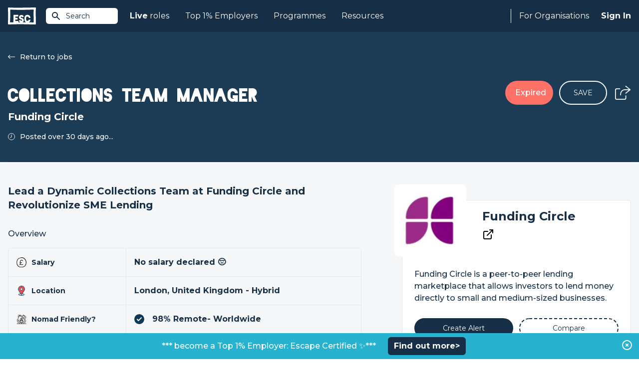

--- FILE ---
content_type: text/html; charset=UTF-8
request_url: https://www.escapethecity.org/opportunity/23162-collections-team-manager-at-funding-circle
body_size: 10088
content:
<!DOCTYPE html>
<html lang="en">
<head>
		<meta charset="utf-8">
		<meta http-equiv="X-UA-Compatible" content="IE=edge">
		<meta name="viewport" content="width=device-width, initial-scale=1, maximum-scale=1, user-scalable=0">
		<meta name="description" content="Collections Team Manager with Funding Circle">

		
		<meta name="csrf-token" content="y0QfW0n3Yd1XjIhll5XYIAWuyolw1WA8vIWRDTHD">
		

				<meta name="user" content="">
		<meta name="logout_url" content="https://app.escapethecity.org/logout?return-url=https://app.escapethecity.org/goodbye?user=">
		<meta name="version" content="140">
		<meta name="escape_year" content="2023">


		
		
		<title>Collections Team Manager with Funding Circle | Escape The City</title>

		<link rel="preconnect" href="https://fonts.gstatic.com">
		<link media="print" onload="this.onload=null;this.removeAttribute('media');" href="https://fonts.googleapis.com/css2?family=Montserrat:wght@400;500;600;700;800&display=swap" rel="stylesheet">
    <link media="print" onload="this.onload=null;this.removeAttribute('media');" href="/css/main/blackout.css" rel="stylesheet">
		<link href="/css/main/app.css?id=1505fa8b46c00f9df657b4e5c8534bf5" rel="stylesheet" toRefresh="/css/main/app.css">

		<link rel="preconnect" href="https://6e1nsxntth-dsn.algolia.net">

    <!-- Open Graph / Facebook -->
<meta property="og:site_name" content="Escape The City">
<meta property="og:title" content="Collections Team Manager with Funding Circle | Escape The City">
<meta property="og:description" content="Collections Team Manager with Funding Circle">
<meta property="og:type" content="article">
<meta property="og:url" content="https://www.escapethecity.org/opportunity/23162-collections-team-manager-at-funding-circle">
<meta property="og:image" content="https://imagedelivery.net/UyWgzBGGhtJ_birCaenX3A/f06c30a0-3cf3-44ef-b9a8-94100c1bf000/logoxxl">
<!-- <meta property="og:image:width" content="1200">
<meta property="og:image:height" content="1200"> -->

<!-- Twitter -->
<meta property="twitter:card" content="summary_large_image">
<meta property="twitter:url" content="https://www.escapethecity.org/opportunity/23162-collections-team-manager-at-funding-circle">
<meta property="twitter:title" content="Collections Team Manager with Funding Circle | Escape The City">
<meta property="twitter:description" content="Collections Team Manager with Funding Circle">
<meta property="twitter:image" content="https://imagedelivery.net/UyWgzBGGhtJ_birCaenX3A/f06c30a0-3cf3-44ef-b9a8-94100c1bf000/logoxxl">
<meta property="twitter:site" content="@escthecity">
<meta property="twitter:creator" content="Escape The City">

<meta name="robots" content="noodp,noydir"/>
    <link rel="apple-touch-icon" sizes="57x57" href="/icons/apple-icon-57x57.png">
<link rel="apple-touch-icon" sizes="60x60" href="/icons/apple-icon-60x60.png">
<link rel="apple-touch-icon" sizes="72x72" href="/icons/apple-icon-72x72.png">
<link rel="apple-touch-icon" sizes="76x76" href="/icons/apple-icon-76x76.png">
<link rel="apple-touch-icon" sizes="114x114" href="/icons/apple-icon-114x114.png">
<link rel="apple-touch-icon" sizes="120x120" href="/icons/apple-icon-120x120.png">
<link rel="apple-touch-icon" sizes="144x144" href="/icons/apple-icon-144x144.png">
<link rel="apple-touch-icon" sizes="152x152" href="/icons/apple-icon-152x152.png">
<link rel="apple-touch-icon" sizes="180x180" href="/icons/apple-icon-180x180.png">
<link rel="icon" type="image/png" sizes="192x192"  href="/icons/android-icon-192x192.png">
<link rel="icon" type="image/png" sizes="32x32" href="/icons/favicon-32x32.png">
<link rel="icon" type="image/png" sizes="96x96" href="/icons/favicon-96x96.png">
<link rel="icon" type="image/png" sizes="16x16" href="/icons/favicon-16x16.png">
<link rel="manifest" href="/icons/manifest.json">
<meta name="msapplication-TileColor" content="#ffffff">
<meta name="msapplication-TileImage" content="/ms-icon-144x144.png">
<meta name="theme-color" content="#ffffff">
<!-- Standard Favicon -->
<link rel="icon" type="image/x-icon" href="/icons/favicon.ico"/>    <!-- Global site tag (gtag.js) - Google Analytics -->
<script async src="https://www.googletagmanager.com/gtag/js?id=G-QD7F89SBH0"></script>
<script>
  window.GA_TRACKING_ID = 'G-QD7F89SBH0';
  window.dataLayer = window.dataLayer || [];
  function gtag(){dataLayer.push(arguments);}
  gtag('js', new Date());
  gtag('config', 'G-QD7F89SBH0');
</script>

		
		<script type="application/ld+json">{"@context":"https://schema.org","@type":"JobPosting","title":"Collections Team Manager with Funding Circle | Escape The City","description":"<p>Collections Team Manager with Funding Circle</p>","datePosted":"2004-01-03T19:27:34.000000Z","identifier":{"@type":"PropertyValue"},"hiringOrganization":{"@type":"Organization","name":"Funding Circle"},"jobLocation":{"@type":"Place","address":{"@type":"PostalAddress"}},"baseSalary":{"@type":"MonetaryAmount","currency":"GBP","value":{"@type":"QuantitativeValue","unitText":"YEAR"}}}</script>


        <link rel="canonical" href="https://www.escapethecity.org/opportunity/23162-collections-team-manager-at-funding-circle">
</head>
<body>
	<div id="app">
		
<block-track-seen job_id="1709566521043x121023791959579360"></block-track-seen>

<block-header>
	<header class="header header-fixed">
  <div class="header__container">
    <a href="/" title="Escape the City">
      <div class="header-logo__container">
        <img src="/images/escape-logo-white.svg?140" class="header-logo" width="56" height="35" alt="Escape The City"/>
      </div>
    </a>

    <!-- Site Search -->
    <block-site-search-btn></block-site-search-btn>

    <!-- Mobile -->
    <block-hamburger-menu></block-hamburger-menu>
    <div class="mobile-menu">

  <ul class="mobile-menu-list">
    <li class="mobile-menu-list-item">
      <a href="https://www.escapethecity.org">Home</a>
    </li>

    
		
    <li class="mobile-menu-list-item dropdown">
    	<input type="checkbox" id="mobile-jobs-checkbox" class="mobile-checkbox">
      <label for="mobile-jobs-checkbox">
      	<b>Live</b>&nbsp;roles
      	<svg-chevron-down></svg-chevron-down>
	    </label>
      <ul class="dropdown-menu">
      	        <li class="dropdown-menu-item"><a href="https://www.escapethecity.org/search/jobs" title="Search jobs">Search jobs</a></li>
                <li class="dropdown-menu-item"><a href="https://www.escapethecity.org/search/volunteering" title="Search volunteering roles">Search volunteering roles</a></li>
                <li class="dropdown-menu-item"><a href="https://app.escapethecity.org/top10" title="Top 10 opportunities">Top 10 opportunities</a></li>
              </ul>
    </li>

		
    

		
    <li class="mobile-menu-list-item dropdown">
    	<input type="checkbox" id="mobile-top_1_percent-checkbox" class="mobile-checkbox">
      <label for="mobile-top_1_percent-checkbox">
      	Top 1% Employers
      	<svg-chevron-down></svg-chevron-down>
	    </label>
      <ul class="dropdown-menu">
      	        <li class="dropdown-menu-item"><a href="https://app.escapethecity.org/top-1-percent-employer" title="Top 1% Employers: Escape Certified">Top 1% Employers: Escape Certified</a></li>
                <li class="dropdown-menu-item"><a href="https://app.escapethecity.org/certification" title="Become a Top 1% Employer: Escape Certified?">Become a Top 1% Employer: Escape Certified?</a></li>
                <li class="dropdown-menu-item"><a href="https://www.escapethecity.org/search/organisations" title="Search all organisations">Search all organisations</a></li>
                <li class="dropdown-menu-item"><a href="javascript:triggerLinkEvent(&quot;compare&quot;)" title="Compare organisations">Compare organisations</a></li>
              </ul>
    </li>

    
    <li class="mobile-menu-list-item">
      <a href="/courses">Programmes</a>
    </li>

    
		<li class="mobile-menu-list-item">
      <a href="/resources">Resources</a>
    </li>

		
    

    
        <li class="mobile-menu-list-item">
      <block-sign-in-btn use_modal="1">Sign In</block-sign-in-btn>
    </li>
      </ul>

</div>

    <!-- Desktop -->
    <nav class="header-nav">
      <ul class="header-nav__left">

        
				<li class="header-nav__left--item">
          <a href="https://www.escapethecity.org/search/jobs"><b>Live</b>&nbsp;roles</a>
          <div class="dropdown">
            <div class="dropdown__inner">

              <ul class="dropdown__list">
                                <li class="dropdown__list-item">
                  <a href="https://www.escapethecity.org/search/jobs" title="Search jobs">
                    <div class="icon">
                                              <img src="/images/navigation/jobs-search.svg" alt="Search jobs" loading="lazy">
                                          </div>
                    <div class="titles">
                      <p class="title">Search jobs</p>
                                              <p class="subtitle">Unique roles to do something different</p>
                                          </div>
                  </a>
                </li>
                                <li class="dropdown__list-item">
                  <a href="https://www.escapethecity.org/search/volunteering" title="Search volunteering roles">
                    <div class="icon">
                                              <img src="/images/navigation/jobs-search-vol.svg" alt="Search volunteering roles" loading="lazy">
                                          </div>
                    <div class="titles">
                      <p class="title">Search volunteering roles</p>
                                              <p class="subtitle">Use your skills for the power of good</p>
                                          </div>
                  </a>
                </li>
                                <li class="dropdown__list-item">
                  <a href="https://app.escapethecity.org/top10" title="Top 10 opportunities">
                    <div class="icon">
                                              <img src="/images/navigation/jobs-top10.svg" alt="Top 10 opportunities" loading="lazy">
                                          </div>
                    <div class="titles">
                      <p class="title">Top 10 opportunities</p>
                                              <p class="subtitle">This week’s most exciting new roles</p>
                                          </div>
                  </a>
                </li>
                              </ul>

              

            </div>
          </div>
        </li>

        
				

              

            

				
				<li class="header-nav__left--item">
          <a href="">Top 1% Employers</a>
          <div class="dropdown">
            <div class="dropdown__inner dropdown__inner--col">

              <ul class="dropdown__list">
                                <li class="dropdown__list-item">
                  <a href="https://app.escapethecity.org/top-1-percent-employer" target="" title="Top 1% Employers: Escape Certified">
                    <div class="icon">
                                              <img src="/images/navigation/top_1_percent_employers.svg" alt="Top 1% Employers: Escape Certified" loading="lazy">
                                          </div>
                    <div class="titles">
                      <p class="title">Top 1% Employers: Escape Certified</p>
                                              <p class="subtitle">Browse people &amp; culture that we have certified</p>
                                          </div>
                  </a>
                </li>
                                <li class="dropdown__list-item">
                  <a href="https://app.escapethecity.org/certification" target="" title="Become a Top 1% Employer: Escape Certified?">
                    <div class="icon">
                                              <img src="/images/navigation/become_top_1_percent_employer.svg" alt="Become a Top 1% Employer: Escape Certified?" loading="lazy">
                                          </div>
                    <div class="titles">
                      <p class="title">Become a Top 1% Employer: Escape Certified?</p>
                                              <p class="subtitle">Take our free People &amp; Culture assessment</p>
                                          </div>
                  </a>
                </li>
                              </ul>

              <div class="dropdown-footer">
								<ul class="dropdown__list">
																		<li class="dropdown__list-item">
										<a href="https://www.escapethecity.org/search/organisations" target="" title="Search all organisations">
											<div class="icon">
																									<img src="/images/navigation/search_all_organisations.svg" alt="Search all organisations" loading="lazy">
																							</div>
											<div class="titles">
												<p class="title">Search all organisations</p>
																							</div>
										</a>
									</li>
																		<li class="dropdown__list-item">
										<a href="javascript:triggerLinkEvent(&quot;compare&quot;)" target="" title="Compare organisations">
											<div class="icon">
																									<img src="/images/navigation/compare_organisations.svg" alt="Compare organisations" loading="lazy">
																							</div>
											<div class="titles">
												<p class="title">Compare organisations</p>
																							</div>
										</a>
									</li>
																	</ul>
							</div>

            </div>
          </div>
        </li>

        
        <li class="header-nav__left--item">
          <a href="/courses">Programmes</a>
        </li>

        
        <li class="header-nav__left--item">
          <a href="/resources">Resources</a>
        </li>
      </ul>


      <ul class="header-nav__right">

        <li class="header-nav__right--item hiring">
                      
						<a href="https://app.escapethecity.org/hiring">For Organisations</a>
            <div class="dropdown">
              <div class="dropdown__inner">

                <ul class="dropdown__list">
                                    <li class="dropdown__list-item">
                    <a href="https://app.escapethecity.org/services" target="" title="Our services">
											<div class="icon">
																									<img src="/images/navigation/employer-services.svg" alt="Our services" loading="lazy">
																							</div>
											<div class="titles">
												<p class="title">Our services</p>
																									<p class="subtitle">Overview of our services for organisations</p>
																							</div>
                    </a>
                  </li>
                                    <li class="dropdown__list-item">
                    <a href="https://app.escapethecity.org/job-posting" target="" title="Job posting">
											<div class="icon">
																									<img src="/images/navigation/job-posting.svg" alt="Job posting" loading="lazy">
																							</div>
											<div class="titles">
												<p class="title">Job posting</p>
																									<p class="subtitle">Everthing you need to know about posting a job to the #1 purpose led UK job board</p>
																							</div>
                    </a>
                  </li>
                                    <li class="dropdown__list-item">
                    <a href="https://app.escapethecity.org/certification" target="" title="Top 1% Employer Certification">
											<div class="icon">
																									<img src="/images/navigation/badge.svg" alt="Top 1% Employer Certification" loading="lazy">
																							</div>
											<div class="titles">
												<p class="title">Top 1% Employer Certification</p>
																									<p class="subtitle">The ultimate benmark for progressive organisations</p>
																							</div>
                    </a>
                  </li>
                                    <li class="dropdown__list-item">
                    <a href="https://app.escapethecity.org/shift" target="" title="Shift">
											<div class="icon">
																									<img src="/images/navigation/shift.svg" alt="Shift" loading="lazy">
																							</div>
											<div class="titles">
												<p class="title">Shift</p>
																									<p class="subtitle">People & Culture Services - Helping organisations to walk the talk</p>
																							</div>
                    </a>
                  </li>
                                    <li class="dropdown__list-item">
                    <a href="https://app.escapethecity.org/get-started" target="" title="Employer login / sign up">
											<div class="icon">
																									<img src="/images/navigation/employer-login.svg" alt="Employer login / sign up" loading="lazy">
																							</div>
											<div class="titles">
												<p class="title">Employer login / sign up</p>
																							</div>
                    </a>
                  </li>
                                  </ul>

              </div>
            </div>
                  </li>

        <li class="header-nav__right--item signin">
          
                    <block-sign-in-btn use_modal="1">Sign In</block-sign-in-btn>
          
										<block-sign-in-prompt></block-sign-in-prompt>
					        </li>
      </ul>
    </nav>
  </div>
</header>

<!-- Site Search Results -->
<block-site-search-results></block-site-search-results>
</block-header>

<!-- Hero -->

<section class="hero-job">

	<div class="hero__container">
    <div class="hero__inner">

      
			<div class="hero__body">
        <div class="hero__body-content">
          												<a class="btn--back" href="https://www.escapethecity.org/search/jobs">
							<img src="/images/icons/back_arrow.svg" title="Return to jobs" alt="Return to jobs">
							Return to jobs
						</a>
											
                      <h1 class="hero__title">Collections Team Manager</h1>
                                <h2 class="hero__org">Funding Circle</h2>
                                <div class="hero__posted">
              <img src="/images/icons/clock.svg" alt="Clock">
                              <p>Posted over 30 days ago...</p>
                          </div>
                  </div>
        <div class="hero__body-actions">
          
                      <div class="btn--expired">Expired</div>
                    
          <block-save-job-button class="btn--save-job" job_id="1709566521043x121023791959579360"></block-save-job-button>
          
                      <block-share-icon direction="bottom-left" job_title="Collections Team Manager"></block-share-icon>
                  </div>
      </div>

    </div>
  </div>

	
</section>

<!-- Application -->

<!-- Recommended Jobs -->

<div class="page opportunity">

	<main class="main main-fixed" ref="main">

		<!-- Job Description -->

		
				<h2 class="headline">Lead a Dynamic Collections Team at Funding Circle and Revolutionize SME Lending</h2>
		
		<!-- Overview - A table of items with icons, ticks, short-desc and longer-desc on a tooltip -->
		<div class="job-summary">

  <h3 class="job-summary__title">Overview</h3>

  <div class="table">
          									<div class="table__row">
						<div class="table__title">
							<img src="https://c1fc5a6562d02b2e986c98dbac253868.cdn.bubble.io/f1701282599312x941385112960835500/salary.svg" alt="icon" loading="lazy">
							Salary
						</div>
						<div class="table__desc">
																					<p class="description" data="No salary declared 😔">No salary declared 😔</p>
																				</div>
					</div>
				      									<div class="table__row">
						<div class="table__title">
							<img src="https://c1fc5a6562d02b2e986c98dbac253868.cdn.bubble.io/f1701282551904x204116379551207550/location-pin.svg" alt="icon" loading="lazy">
							Location
						</div>
						<div class="table__desc">
																					<p class="description" data="London, United Kingdom - Hybrid">London, United Kingdom - Hybrid</p>
																					<block-tooltip data="London, United Kingdom - Hybrid"></block-tooltip>
													</div>
					</div>
				      									<div class="table__row">
						<div class="table__title">
							<img src="https://c1fc5a6562d02b2e986c98dbac253868.cdn.bubble.io/f1701282613807x398055817759468600/nomad.svg" alt="icon" loading="lazy">
							Nomad Friendly?
						</div>
						<div class="table__desc">
														<img src="/images/icons/d-blue-tick.svg" alt="Tick">
																					<p class="description" data="98% Remote- Worldwide">98% Remote- Worldwide</p>
																					<block-tooltip data="Funding Circle has a hybrid working model with 2-3 days in the office or at home"></block-tooltip>
													</div>
					</div>
				      									<div class="table__row">
						<div class="table__title">
							<img src="https://c1fc5a6562d02b2e986c98dbac253868.cdn.bubble.io/f1701282631752x535769771528741950/cal.svg" alt="icon" loading="lazy">
							Expires
						</div>
						<div class="table__desc">
																					<p class="description" data="Expires at anytime">Expires at anytime</p>
																					<block-tooltip data="At the moment this job is due to expire at 00:00 GMT,  31 Mar 24 however applications are being processed as they are received. Therefore this job could expire before then. To avoid missing out we highly recommend applying ASAP."></block-tooltip>
													</div>
					</div>
				      				            </div>

</div>

		
		
		
		<div class="radio-tabs">

  <input type="radio" name="desc" id="short"  checked  />
  <input type="radio" name="desc" id="long" />

  <div class="tab-group">
          <label class="tab short" for="short">
        <span>Role snap shot</span>
        <block-tooltip data="NEW: From 2024 we have started to summarise the key points of jobs to save you time. You can still see the original job description"></block-tooltip>
      </label>
              <label class="tab long" for="long">
        <span>Full job description</span>
      </label>
      </div>

  <div class="wysiwyg">
          <div class="short">
        <h3>Organisation summary</h3> <p>Funding Circle is on a mission to revolutionize the way small businesses secure funding. With a fusion of advanced data, technology, and a decade of expertise, we provide an unmatched customer experience in SME lending. Our innovative platform is transforming the industry, making us a thrilling place to work for those passionate about making a real difference.</p> <h3>Role Summary</h3> <ul> <li>Directly report to the Head of Collections and Recoveries.</li> <li>Manage a crucial Collections team focused on delinquency.</li> <li>Ensure the team meets departmental and business targets, safeguarding Investor returns.</li> </ul> <h3>Role Requirements</h3> <ul> <li>Leadership experience with a track record of managing performance.</li> <li>Skilled in coaching and inspiring diverse teams.</li> <li>Demonstrated ability to deliver strong team performance and take ownership of results.</li> <li>Strong negotiation skills with keen business acumen and commercial awareness.</li> </ul> <h3>Benefits</h3> <ul> <li>Hybrid working model with 2-3 days of remote or office work.</li> <li>Private medical insurance via Aviva and dental insurance through Bupa.</li> <li>Free online therapy sessions and discounts for reproductive health support.</li> <li>Comprehensive support across Health, Wealth, Development, &amp; Lifestyle pillars.</li> </ul> <h3>Application Process Details</h3> <ul> <li>Submit your application to join our mission and help small businesses thrive.</li> </ul>
      </div>
              <div class="long">
        <p>The organisation - Why they are exciting.
We are Funding Circle, a company with a mission to build the place where small businesses get the funding they need to win. We unite cutting-edge data and technology to deliver an unbeatable customer experience. With a decade of expertise under our belt, we've built a game-changer of a platform that's reshaping the landscape of SME lending.</p>

<p>The role - what the role entails.
We are looking for a Collections Team Manager. The Collections &amp; Recoveries team carry out all debt collection procedures with their own unique approach that is defining the collections culture in the peer-to-business market. This role reports in to the Head of Collections and Recoveries. You will manage a key delinquency Collections team and oversee the successful achievement of individual Collections Executives, departmental and business targets ensuring Investor returns are protected.</p>

<p>Job requirements - any requirements mentioned.
We are looking for someone with experience in leading a team and managing performance in some capacity and an understanding of how to coach, mentor and inspire people from a wide range of backgrounds. You should have proven ability in delivering strong performance and always taking ownership for your teams results. You should be an excellent negotiator with business acumen and commercial awareness.</p>

<p>Benefits - if any benefits are mentioned.
Our Circler proposition is designed to support employees both in and out of work, and it is anchored around four pillars: Health, Wealth, Development &amp; Lifestyle. We offer hybrid working, with a blend of 2-3 days either in the office or at home. We also offer private medical insurance through Aviva, dental insurance through Bupa, free access to online therapy sessions via Spill and exclusive discounts with Hertility for reproductive health support.</p>

<p>Applications details.
If you want to Build The Incredible, we’d love to hear from you. Apply now!</p>
      </div>
      </div>

</div>



		<!-- Questions -->
		
		<!-- Location -->
		

	</main>

	<!-- Sidebar -->
	<aside class="sidebar">
  
  <div class="sidebar__company">
    <div class="company__header">
      <a href="/organisation/redirect/1551893939849x133386725105227870">
        <div class="company__logo-container">
          <img class="company__logo" src="https://imagedelivery.net/UyWgzBGGhtJ_birCaenX3A/f06c30a0-3cf3-44ef-b9a8-94100c1bf000/public" alt="Funding Circle" width="64" loading="lazy" onerror="this.onerror=null; this.src='/images/fallback.png'">
        </div>
      </a>
      <div class="company__intro">
        <h2 class="company__title">
          <a href="/organisation/redirect/1551893939849x133386725105227870">Funding Circle</a>
        </h2>

        <div class="company__info">
						
												<a href="http://fundingcircle.com" rel="nofollow" target="_blank"><img src="/images/icons/external_link_icon.svg" alt="Visit Website"/></a>
						        </div>

        
      </div>
    </div>

    <div class="company__body">
            <p class="company__headline">Funding Circle is a peer-to-peer lending marketplace that allows investors to lend money directly to small and medium-sized businesses.</p>
      
      <div class="btn-group">
        <block-alert-button class="btn-half btn-blue-dark btn-border--blue" title="Create Alert" org_main_id="1551893939849x133386725105227870" org_name="Funding Circle" v-if="!$config.white_label"></block-alert-button>

				<block-compare-button class="border-dashed btn btn-medium btn-rounded btn-half btn-border--blue" org_slug="funding-circle" title="Compare"></block-compare-button>
      </div>
    </div>
  </div>

  
  
    
    

    
  

  
      <h3 class="sidebar__title">Overview</h3>
    <div class="sidebar__overview">
              <div class="img-container">
          <block-smart-image src="https://s3.amazonaws.com/appforest_uf/f1545067388637x990378683193836400/https_%252F%252Fftalphaville-cdn.ft.com%252Fwp-content%252Fuploads%252F2017%252F10%252F02110348%252FCo-founders-from-left-to-right-Samir-Desai-James-Meekings-Andrew-Mullinger-Rebrand2017_2048x1152.jpg" max="240" alt="Overview image"></block-smart-image>
        </div>
            <div class="table">

															<div class="table__row">
							<div class="table__title">
								<img src="https://c1fc5a6562d02b2e986c98dbac253868.cdn.bubble.io/f1701282669125x729820381631024300/team.svg" alt="Size" loading="lazy">
								Size
							</div>
							<div class="table__desc">
																								<block-text-limiter max="24" class="description" data="217">217</block-text-limiter>
																							</div>
						</div>
					
									
									
									
				      </div>
    </div>
  
			<h3 class="sidebar__title"><span class="orange">Unique</span>, <span class="pink">purpose-driven</span> companies...</h3>
		<div class="sidebar__take">

			
			<div class="sidebar__take-body">
				<div class="sidebar__take-header">
					<div class="sidebar__take-img-container">
						<img class="sidebar__take-img"
							src="https://s3.amazonaws.com/appforest_uf/f1610038856947x319790399181060400/dj%20avatar.jpg"
							alt="Dom Jackman"
							loading="lazy">
					</div>
					<div class="sidebar__take-header-intro">
						<h4 class="sidebar__title">Escapes Overview</h4>
						<p class="sidebar__take-subtitle">Dom Jackman Co Founder - Escape the City</p>
					</div>
				</div>
				<p>Funding Circle is the world’s leading lending platform for small businesses, having helped more than 100,000 businesses access over £12bn in finance globally. Since launching in 2010, Funding Circle has created the first and largest global small business loans platform and has been listed on the London Stock Exchange. The scale of their impact is breathtaking, but it was the employee reviews that really caught our eye. &#039;A fantastic company to work for. A truly inclusive and diverse team culture with immense opportunity for personal and professional growth&#039;, &#039;It’s a great place to work, the people are friendly and welcoming, and I feel like I’m part of a team that’s making a real difference to the world&#039; and &#039;The culture and values are amazing, it’s a really friendly, inclusive and supportive place to work&#039; - take your pick of why they’re a great organisation to join.</p>

							</div>

		</div>
	
	
  <h3 class="sidebar__title">
					Working in
				<span class="green">progressive ways</span>
	</h3>

			<h4 class="sidebar__title-table">🌍 Flexible working</h4>
		<div class="table table--xs">
				</div>
			<h4 class="sidebar__title-table">🧘 Health &amp; Wellbeing benefits</h4>
		<div class="table table--xs">
				</div>
			<h4 class="sidebar__title-table">👶 Family benefits</h4>
		<div class="table table--xs">
				</div>
	

  
  

  
  


  
  
    
  
</aside>

</div>

<!-- Similar Jobs -->



<!-- Career change quiz -->


<!-- Podcast Banner -->


<section class="section banners pb-none">
  <div class="container">

    
      <div class="banner"
        style="background-color: ;
               background-image: url(//c1fc5a6562d02b2e986c98dbac253868.cdn.bubble.io/f1714488630261x261959058442431400/ffflux.svg;
               color: #ffffff">
        
        <div class="banner__image">
          <img src="//c1fc5a6562d02b2e986c98dbac253868.cdn.bubble.io/f1714488674318x885481877575844000/career%20change%20accel%20logo.svg" alt="Career change">
        </div>

        <div class="banner__text">
          <p>Design a career you love. Discover your purpose in todays’ new world of work.</p><br><br><p><a href="https://bit.ly/49swY4J">Applications now open </a> for the February Career Change Accelerator.</p>
        </div>
      
      </div>

    
      <div class="banner"
        style="background-color: ;
               background-image: url(//c1fc5a6562d02b2e986c98dbac253868.cdn.bubble.io/f1716374804071x755197944070725900/gradient.svg;
               color: #ffffff">
        
        <div class="banner__image">
          <img src="//c1fc5a6562d02b2e986c98dbac253868.cdn.bubble.io/f1736764117482x170047905896885120/top1%25%20logo%20-%20white.svg" alt="Top 1% Employer">
        </div>

        <div class="banner__text">
          <p><b>Introducing Top 1% Employer: Escape Verified.</b></p><br><p>The ultimate benchmark for progressive organisations.</p><br><p><a href="https://app.escapethecity.org/top-1-percent-employer">Find out more</a></p>
        </div>
      
      </div>

    
  </div>
</section>


<block-organisations-to-follow></block-organisations-to-follow>

<section class="section home-hiring">

  <img class="medal" src="/images/home/esc-hiring.svg" alt="Medal" loading="lazy">

	<div class="container mx-auto px-4">

    <div class="home-hiring__intro">

      <div class="home-hiring__image">
        <img src="/images/home/computer.svg" alt="Computer" width="426" height="429" loading="lazy">
      </div>

      <div class="home-hiring__body">
        <h2 class="home-hiring__header">FOR ORGANISATIONS</h2>
        <h2 class="home-hiring__title">Your progressive people partner</h2>
        <p class="home-hiring__subtitle">Post your jobs, become a Top 1% Employer and more. We work with organisations who aspire to do things differently.</p>

        <a class="home-hiring__btn" href="https://app.escapethecity.org/hiring">Learn More</a>
      </div>

    </div>

    
	</div>
</section>

<block-footer>
	<footer class="footer">

  <div class="footer__top">
    <div class="footer__top-left">
      <!-- ESC Logo  -->
      <img src="/images/footer/escape-logo-blue.svg?140" width="64" height="40" class="esc-logo" alt="Escape The City"/>
      <!-- Certified B Corporation -->
      <img src="/images/footer/certified-b-corp.svg?140" width="56" height="37" class="certified-b-corporation-logo" alt="Certified B Corporation"/>
    </div>
    <div class="footer__top-right">
      <a class="btn btn-rounded report-a-bug" href="https://app.escapethecity.org/bugs?return-url=https://www.escapethecity.org/opportunity/23162-collections-team-manager-at-funding-circle" target="_blank" rel="noreferrer" title="Report a bug">
        <span>Report a bug</span>
        <svg xmlns="http://www.w3.org/2000/svg" viewBox="0 0 24 24"><path d="M0 0h24v24H0V0z" fill="none"/><path fill="#ffffff" d="M20 8h-2.81a5.985 5.985 0 0 0-1.82-1.96L17 4.41 15.59 3l-2.17 2.17C12.96 5.06 12.49 5 12 5s-.96.06-1.41.17L8.41 3 7 4.41l1.62 1.63C7.88 6.55 7.26 7.22 6.81 8H4v2h2.09c-.05.33-.09.66-.09 1v1H4v2h2v1c0 .34.04.67.09 1H4v2h2.81c1.04 1.79 2.97 3 5.19 3s4.15-1.21 5.19-3H20v-2h-2.09c.05-.33.09-.66.09-1v-1h2v-2h-2v-1c0-.34-.04-.67-.09-1H20V8zm-6 8h-4v-2h4v2zm0-4h-4v-2h4v2z"/></svg>
      </a>
    </div>
  </div>

  <div class="footer__middle">
    <address class="footer__address">
      Escape The City Ltd.<br />
      Platf9rm,<br />
      Hove Town Hall,<br />
      Hove,<br />
      BN3 2AF<br />
    </address>

    <nav class="footer-nav">
      <div class="escapees">
        <h4 class="footer-nav__title">Escapees</h4>
        <ul>
          <li class="footer-nav__item">
            <block-sign-in-btn use_modal="1" mode="join">Join</block-sign-in-btn>
          </li>
          <li class="footer-nav__item"><a href="https://www.escapethecity.org/search/jobs">Find a Job</a></li>
					<li class="footer-nav__item"><a href="https://www.escapethecity.org/courses">Courses</a></li>
          <li class="footer-nav__item"><a href="https://www.escapethecity.org/resources">Resources</a></li>
          <!-- <li class="footer-nav__item"><a href="https://www.escapethecity.org/escape100/2023">ESC 100 Best Companies</a></li> -->
        </ul>
      </div>
    </nav>

    <nav class="footer-nav">
      <div class="hiring">
        <h4 class="footer-nav__title">For Organisations</h4>
        <ul>
          <li class="footer-nav__item"><a href="https://app.escapethecity.org/services">How we can help</a></li>
          <li class="footer-nav__item"><a href="https://app.escapethecity.org/job-posting">Job Posting</a></li>
          <li class="footer-nav__item"><a href="https://app.escapethecity.org/certification">Top 1% Certification</a></li>
          <li class="footer-nav__item"><a href="https://app.escapethecity.org/shift">Shift - People &amp; Culture</a></li>
        </ul>
      </div>
    </nav>

    <nav class="footer-nav">
      <div class="about">
        <h4 class="footer-nav__title">About</h4>
        <ul>
          <li class="footer-nav__item"><a href="/about">About Us</a></li>
          <li class="footer-nav__item"><a href="/team">Our Team</a></li>
          <li class="footer-nav__item"><a href="/the-escape-manifesto-book">Our Book</a></li>
        </ul>
      </div>
    </nav>
  </div>

  <div class="footer__hr">
    <span></span>
  </div>

  <div class="footer__bottom">
    <nav>
      <ul class="footer-nav__term">
        <li><a href="https://www.escapethecity.org/terms-and-conditions" title="Terms &amp; Conditions">Terms &amp; Conditions</a></li>
        <li><a href="https://www.escapethecity.org/terms-and-conditions/privacy" title="Privacy Policy">Privacy Policy</a></li>
        <li><a href="https://www.escapethecity.org/terms-and-conditions/cookies" title="Cookies">Cookies</a></li>
      </ul>
    </nav>

    <ul class="footer__social-media">
      <li>
        <!-- Linkedin -->
        <a href="https://www.linkedin.com/company/escape-the-city" target="_blank" rel="noreferrer" title="Linkedin">
          <img src="/images/footer/social-linkedin.svg?140" class="footer__social-media--linkedin" alt="Linkedin"/>
        </a>
      </li>
      <li>
        <!-- Tiktok -->
        <a href="https://www.tiktok.com/@escape.the.city" target="_blank" rel="noreferrer" title="Tiktok">
          <img src="/images/footer/social-tiktok.svg?140" class="footer__social-media--tiktok" alt="Tiktok"/>
        </a>
      </li>
      <li>
        <!-- Facebook -->
        <a href="https://www.facebook.com/EsctheCity" target="_blank" rel="noreferrer" title="Facebook">
          <img src="/images/footer/social-facebook.svg?140" class="footer__social-media--facebook" alt="Facebook"/>
        </a>
      </li>
      <li>
        <!-- Twitter -->
        <a href="https://twitter.com/escthecity" target="_blank" rel="noreferrer" title="Twitter">
          <img src="/images/footer/social-twitter.svg?140" class="footer__social-media--twitter" alt="Twitter"/>
        </a>
      </li>
      <li>
        <!-- Instagram -->
        <a href="https://www.instagram.com/escthecity" target="_blank" rel="noreferrer" title="Instagram">
          <img src="/images/footer/social-instagram.svg?140" class="footer__social-media--instagram" alt="Instagram"/>
        </a>
      </li>
    </ul>
  </div>

  <p class="footer__copyright">© 2009 - 2026 Co. # 07036498, VAT: GB 109 9293 88</p>

</footer>
</block-footer>

				<block-modal-join-prompt></block-modal-join-prompt>
		
		<block-modal-manager login_url="https://app.escapethecity.org/login-new?modal=1" preferences_url="https://app.escapethecity.org/preferences"></block-modal-manager>
    <block-toast></block-toast>

				<block-site-alert payload="{&quot;bar-text-colour&quot;:&quot;ffffff&quot;,&quot;button-text-colour&quot;:&quot;ffffff&quot;,&quot;button-url-link&quot;:&quot;https:\/\/bit.ly\/46sQvSz&quot;,&quot;Created By&quot;:&quot;admin_user_escapethecity_live&quot;,&quot;bar-background-colour&quot;:&quot;27b3cf&quot;,&quot;Modified Date&quot;:1759143464502,&quot;active&quot;:true,&quot;message&quot;:&quot;***  become a Top 1% Employer: Escape Certified \u2728***&quot;,&quot;target&quot;:&quot;_blank&quot;,&quot;button-text&quot;:&quot;Find out more&gt;&quot;,&quot;button-colour&quot;:&quot;162f47&quot;,&quot;Created Date&quot;:1645429191389,&quot;_id&quot;:&quot;1645429191389x464486415423353900&quot;}">
			<template v-slot:message>***  become a Top 1% Employer: Escape Certified ✨***</template>
			<template v-slot:button><a href="https://bit.ly/46sQvSz" target="_blank">Find out more&gt;</a></template>
		</block-site-alert>
		
	</div>

  <script src="https://maps.googleapis.com/maps/api/js?key=AIzaSyC9TaEgsez8ail-kCq9SpqBOQzcX9UfVeo&libraries=places"></script>

  <script src="/js/main/app.js?id=df1b58e5719c6b3d93636fd3728af56d"></script>

	</body>
</html>


--- FILE ---
content_type: image/svg+xml
request_url: https://www.escapethecity.org/images/icons/clock.svg
body_size: 203
content:
<?xml version="1.0" encoding="UTF-8"?>
<svg id="Layer_1" data-name="Layer 1" xmlns="http://www.w3.org/2000/svg" viewBox="0 0 15 15">
  <defs>
    <style>
      .cls-1 {
        stroke-linecap: round;
      }

      .cls-1, .cls-2 {
        fill: none;
        stroke: #fff;
        stroke-miterlimit: 10;
      }
    </style>
  </defs>
  <circle class="cls-2" cx="7.5" cy="7.5" r="7"/>
  <line class="cls-1" x1="4.75" y1="9.85" x2="7.25" y2="8.35"/>
  <line class="cls-1" x1="7.5" y1="3.5" x2="7.31" y2="8.31"/>
</svg>

--- FILE ---
content_type: image/svg+xml
request_url: https://www.escapethecity.org/images/icons/star.svg
body_size: 118
content:
<svg width="13" height="12" fill="none" xmlns="http://www.w3.org/2000/svg"><path d="M4.453 4.031l.797-1.875L6.422 0l2.11 3.703 2.671.328 1.64.188-3.327 3.515 1.171 4.22-2.25-1.454L6.47 9.14 2.906 11.72 2.11 12l1.079-4.5L0 4.172l1.828-.188 2.625.047z" fill="#F9AE13"/></svg>


--- FILE ---
content_type: image/svg+xml
request_url: https://www.escapethecity.org/images/icons/d-blue-tick.svg
body_size: 219
content:
<?xml version="1.0" encoding="UTF-8"?>
<svg id="Layer_1" data-name="Layer 1" xmlns="http://www.w3.org/2000/svg" viewBox="0 0 15 15">
  <defs>
    <style>
      .cls-1 {
        fill: #0b3956;
      }

      .cls-2 {
        fill: none;
        stroke: #fff;
        stroke-linecap: round;
        stroke-linejoin: round;
        stroke-width: 1.5px;
      }
    </style>
  </defs>
  <rect class="cls-1" x="0" y="0" width="15" height="15" rx="7.5" ry="7.5"/>
  <polyline class="cls-2" points="4.44 7.74 6.17 9.71 10.5 5.38"/>
</svg>

--- FILE ---
content_type: image/svg+xml
request_url: https://c1fc5a6562d02b2e986c98dbac253868.cdn.bubble.io/f1701282613807x398055817759468600/nomad.svg
body_size: 1769
content:
<?xml version="1.0" ?><svg viewBox="0 0 512 512" xmlns="http://www.w3.org/2000/svg"><g id="OUTLINE"><path d="M352,456a40.001,40.001,0,0,0-18.7937-33.89258l8.90991-8.91015a40.23868,40.23868,0,0,0,8.26856-44.5293l-20.208-45.46777a24.05675,24.05675,0,0,0-14.34229-13.02149l-5.22046-1.74023a48.62593,48.62593,0,0,0,9.07593-46.66407l-6.22754-24.90918a59.2309,59.2309,0,0,0-114.9248,0l-6.22754,24.90918a48.62713,48.62713,0,0,0,9.07556,46.66407l-5.22058,1.74023a24.05722,24.05722,0,0,0-14.3418,13.02149l-20.208,45.46777a40.23868,40.23868,0,0,0,8.26856,44.5293l8.91,8.91015A39.94069,39.94069,0,0,0,168.022,480H16v16H496V480H343.978A39.7896,39.7896,0,0,0,352,456ZM239.38684,312.6377l13.03552,6.51757a7.99846,7.99846,0,0,0,7.15528,0l13.03552-6.51757,21.21326,7.07128L289.75366,336H222.24634l-4.07282-16.291ZM272,273.37305a7.94524,7.94524,0,0,1-2.34326,5.65625l-3.31348,3.31347A8.00076,8.00076,0,0,0,264,288v11.05566l-8,4-8-4V288a8.00076,8.00076,0,0,0-2.34326-5.65723l-3.31348-3.31347A7.94524,7.94524,0,0,1,240,273.37305V252.49219a7.99,7.99,0,0,1,6.05957-7.76172l17.00928-4.25195,4.50927,2.25488A7.95653,7.95653,0,0,1,272,249.88867ZM304,352a8.00917,8.00917,0,0,1,8,8v56H200V360a8.00917,8.00917,0,0,1,8-8Zm31.76367,23.166a24.14217,24.14217,0,0,1-4.96094,26.71679L328,404.68555V360a24.13452,24.13452,0,0,0-.14758-2.63428Zm-20.208-45.46778,6.40137,14.40332a23.95786,23.95786,0,0,0-15.7373-7.99511l2.83069-11.32276,1.724.57471A8.01693,8.01693,0,0,1,315.55566,329.69824ZM215.54541,300.23145a32.75488,32.75488,0,0,1-7.95605-33.70215c.06494-.19336.12207-.39063.17187-.58887l6.29883-25.19434a43.23058,43.23058,0,0,1,83.87988,0l6.29883,25.19434c.0498.19824.10693.39551.17187.58887a32.75488,32.75488,0,0,1-7.95605,33.70215l-2.61572,2.61572L280,298.23438v-6.9209l.97021-.96973A23.84385,23.84385,0,0,0,288,273.37305V249.88867a23.86832,23.86832,0,0,0-13.2666-21.46582l-7.15528-3.57812a7.98931,7.98931,0,0,0-5.51806-.60547L242.17871,229.209A23.96669,23.96669,0,0,0,224,252.49219v20.88086a23.84385,23.84385,0,0,0,7.02979,16.9707l.97021.96973v6.9209l-13.83893,4.61279Zm-19.10107,29.46679a8.0174,8.0174,0,0,1,4.78076-4.33984l1.72442-.57471,2.83075,11.32276a23.958,23.958,0,0,0-15.73736,7.99511Zm-20.208,45.46778,7.91125-17.8003A24.13452,24.13452,0,0,0,184,360v44.68555l-2.80273-2.80274A24.14217,24.14217,0,0,1,176.23633,375.166ZM290.29492,480l-25.06958-15.66846,18.3523-9.17627-7.15528-14.31054-27.09771,13.54882-21.08442-13.17773-8.48046,13.56836L260.1051,480H200a24,24,0,0,1,0-48H312a24,24,0,0,1,0,48Z"/><rect height="16" width="16" x="248" y="376"/><rect height="16" width="128" x="16" y="336"/><rect height="16" width="104" x="32" y="384"/><rect height="16" width="80" x="56" y="432"/><rect height="16" width="128" x="368" y="336"/><rect height="16" width="104" x="376" y="384"/><rect height="16" width="80" x="376" y="432"/><path d="M62.2168,269.09668l31.43994-31.43945a8.00086,8.00086,0,0,0,2.23437-4.3418l7.75049-46.50195,22.90039-38.167,39.604-47.52539a7.98322,7.98322,0,0,0,1.207-1.96972L181.5752,65.9668l10.61523,47.76855a7.99931,7.99931,0,0,0,4.23193,5.41992l63.082,31.541,63.22754,55.32422a7.97881,7.97881,0,0,0,1.69043,1.13476l29.8335,14.917,30.79834,53.89648a7.98962,7.98962,0,0,0,1.73926,2.10547l56,48,10.41308-12.14844L398.2583,266.82812l-31.3125-54.79687a7.99486,7.99486,0,0,0-3.36816-3.18652l-31.082-15.541-63.22754-55.32422a7.97881,7.97881,0,0,0-1.69043-1.13476L206.9834,106.54785l-10.645-47.90332L235.3501,86.50977a8.00274,8.00274,0,0,0,2.70947,1.251l29.24463,7.31153,22.2959,29.72753a7.98134,7.98134,0,0,0,1.27832,1.34571l46.71484,38.92871,7.25147,14.5039a7.99763,7.99763,0,0,0,2.71777,3.07813l46.80908,31.20605,63.15869,86.84278,12.93946-9.41016-64-88a7.98491,7.98491,0,0,0-2.03223-1.95117l-46.23242-30.82129-7.04981-14.10058a8.004,8.004,0,0,0-2.03369-2.56739l-47.28222-39.40234-4.87549-6.50049,35.15185-21.09131a7.99592,7.99592,0,0,0,2.74414-2.74414l17.14-28.56738,40.52795,67.5459,7.71094,30.8457a7.99863,7.99863,0,0,0,5.8208,5.82031l28.63281,7.15821,38.31446,68.96582,13.98632-7.76954-40-72a8.00009,8.00009,0,0,0-5.05273-3.876l-27.34326-6.83594-6.83594-27.34375a7.99583,7.99583,0,0,0-.90137-2.17578l-35.27124-58.7854,32.58521,13.96509,20.81494,13.877,7.25,29a8.004,8.004,0,0,0,2.55469,4.13379l56,48,10.41308-12.14844-54.064-46.33984-7.38135-29.52637a8.00011,8.00011,0,0,0-3.32373-4.71582l-24-16a7.94317,7.94317,0,0,0-1.28613-.69727l-56-24a8.00056,8.00056,0,0,0-10.01123,3.23731L322.169,74.169,287.31213,95.083,278.3999,83.2002a7.998,7.998,0,0,0-4.45947-2.96094l-30.52637-7.63184L188.6499,33.49023a7.99969,7.99969,0,0,0-12.00293,3.3584l-10.518,24.542a48.01,48.01,0,0,0-53.34186,79.08155l-23.647,39.41162a8,8,0,0,0-1.03125,2.80078l-7.57862,45.47168-30.187,30.18652a8.006,8.006,0,0,0-.99951,1.21973l-32,48,13.3125,8.875ZM144,72a31.70173,31.70173,0,0,1,15.78876,4.18433l-6.68183,15.59106-30.21808,36.26172A31.99232,31.99232,0,0,1,144,72Z"/><path d="M120.61377,303.3623,91.57764,288.84473a7.99431,7.99431,0,0,0-7.15528,0l-32,16,7.15528,14.31054L88,304.94434l28.42236,14.21093a8.00182,8.00182,0,0,0,6.10743.43457l48-16-5.05958-15.17968Z"/><rect height="16" width="24" x="56" y="96"/><rect height="24" width="16" x="136" y="16"/><rect height="22.62742" transform="translate(-8.16652 76.28427) rotate(-45)" width="16.00036" x="79.99982" y="36.68629"/><rect height="16.00036" transform="translate(-84.04658 101.08123) rotate(-44.99753)" width="22.62742" x="68.68629" y="143.99982"/></g></svg>